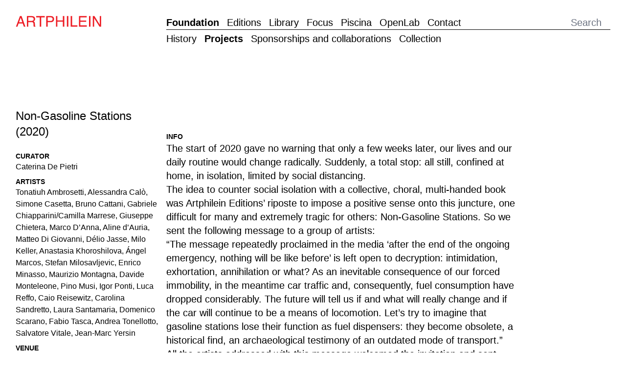

--- FILE ---
content_type: text/html; charset=UTF-8
request_url: https://artphilein.org/foundation/projects/non-gasoline-stations
body_size: 5767
content:
<!DOCTYPE html>
<html lang="en">
<head>
  <meta charset="UTF-8">
  <meta http-equiv="X-UA-Compatible" content="IE=edge">
  <meta name="viewport" content="width=device-width, initial-scale=1.0">

  <!-- Favicon -->
  <link rel="apple-touch-icon" sizes="180x180" href="assets/favicon/apple-touch-icon.png">
  <link rel="icon" type="image/png" sizes="32x32" href="assets/favicon/favicon-32x32.png">
  <link rel="icon" type="image/png" sizes="16x16" href="assets/favicon/favicon-16x16.png">
  <link rel="manifest" href="assets/site.webmanifest">
  <meta name="msapplication-TileColor" content="#da532c">
  <meta name="theme-color" content="#ffffff">

  <!-- SEO -->
  


<style itemscope itemtype="https://schema.org/WebSite" itemref="schema_name schema_description schema_image"></style>


  <title>Non-Gasoline Stations (2020) — De Pietri Artphilein Foundation</title>
  <meta id="schema_name" itemprop="name" content="Non-Gasoline Stations (2020) — De Pietri Artphilein Foundation">


<meta name="description" content="The Foundation promotes cultural activities in many fields and supports contemporary photography through publishing projects, sponsorships, collaborations with institutions and exhibitions.">
<meta id="schema_description" itemprop="description" content="The Foundation promotes cultural activities in many fields and supports contemporary photography through publishing projects, sponsorships, collaborations with institutions and exhibitions.">


  <link rel="canonical" href="https://artphilein.org/foundation/projects/non-gasoline-stations" />






<meta name="author" content="Artphilein">


<meta name="date" content="2022-10-11">


<meta property="og:title" content="De Pietri Artphilein Foundation">

<meta property="og:description" content="The Foundation promotes cultural activities in many fields and supports contemporary photography through publishing projects, sponsorships, collaborations with institutions and exhibitions.">


<meta property="og:site_name" content="De Pietri Artphilein Foundation">

<meta property="og:url" content="https://artphilein.org/foundation/projects/non-gasoline-stations">

<meta property="og:type" content="website">








<meta name="twitter:card" content="">

<meta name="twitter:title" content="De Pietri Artphilein Foundation">

<meta name="twitter:description" content="The Foundation promotes cultural activities in many fields and supports contemporary photography through publishing projects, sponsorships, collaborations with institutions and exhibitions.">


<meta name="twitter:site" content="">

<meta name="twitter:creator" content="">
  

<meta name="robots" content="" />

  <!-- PLAUSIBLE -->
  <script defer data-domain="artphilein.org" src="https://plausible.io/js/plausible.js"></script>

  <!-- Swiper -->
<!--   <link rel="stylesheet" href="https://unpkg.com/swiper@8/swiper-bundle.min.css" />
  <script src="https://unpkg.com/swiper@8/swiper-bundle.min.js"></script> -->
  <link rel="stylesheet" href="https://cdn.jsdelivr.net/npm/swiper@11/swiper-bundle.min.css"/>
  <script src="https://cdn.jsdelivr.net/npm/swiper@11/swiper-bundle.min.js"></script>


  <!-- Alpine JS -->
<!--   <script defer src="https://cdn.jsdelivr.net/npm/@alpinejs/focus@3.13.3/dist/cdn.min.js"></script> -->
  <script defer src="https://cdn.jsdelivr.net/npm/alpinejs@3.13.3/dist/cdn.min.js"></script>

  <!-- Tailwind CSS -->
  <link href="https://artphilein.org/assets/css/styles.css" rel="stylesheet">
  <style>
    [x-cloak] { display: none !important; }
  </style>
</head>

<body
  x-data="{ 'search': false, openMenu: false }"
  class="flex flex-col h-screen font-sans"
  :class="openMenu ? 'overflow-hidden' : 'overflow-visible' "
  >

<header class="flex justify-between w-full grid-cols-12 gap-4 px-8 pt-8 text-xl md:grid">
  <h1 class="w-5/12 col-span-3 md:w-full">
    <a href="https://artphilein.org" class="hidden md:block">
              <img src="/assets/logos/artphilein-short.svg" alt="Artphilein Logo">
          </a>
    <a href="https://artphilein.org" class="block pt-3 md:hidden">
      <img src="/assets/logos/artphilein-full.svg" alt="Artphilein Logo">
    </a>

  </h1>

  <button
    class="z-20 text-base md:hidden sm:text-xl"
    @click="openMenu = !openMenu"
    x-text="openMenu ? 'Close' : 'Menu'"></button>

  <nav class="justify-between hidden col-start-4 col-end-13 md:flex">
    <menu class="flex justify-start space-x-4">
            <li>
        <a class="font-bold hover-text" href="https://artphilein.org/foundation">
          Foundation        </a>
      </li>
            <li>
        <a class=" hover-text" href="https://artphilein.org/editions">
          Editions        </a>
      </li>
            <li>
        <a class=" hover-text" href="https://artphilein.org/library">
          Library        </a>
      </li>
            <li>
        <a class=" hover-text" href="https://artphilein.org/focus">
          Focus        </a>
      </li>
            <li>
        <a class=" hover-text" href="https://artphilein.org/piscina">
          Piscina        </a>
      </li>
            <li>
        <a class=" hover-text" href="https://artphilein.org/open-lab">
          OpenLab        </a>
      </li>
            <li>
        <a class=" hover-text" href="https://artphilein.org/contact">
          Contact        </a>
      </li>
          </menu>

    <form
      autocomplete="off"
      class="w-full pl-8"
      action="https://artphilein.org/search"
    >
      <input
        autocomplete="false"
        class="w-full col-end-13 p-0 text-xl text-right border-0 focus:ring-0 focus:text-left"
        type="search"
        placeholder="Search"
        name="q">
    </form>
  </nav>

</header>

<nav class="fixed top-0 bottom-0 left-0 right-0 z-10 p-8 overflow-scroll text-base bg-white sm:text-xl" :class="openMenu ? 'block' : 'hidden' " x-cloak>
  <menu class="space-y-3	 mt-1.5">
        <li>
      <a class="font-bold  hover-text" href="https://artphilein.org/foundation">
        Foundation      </a>
              <menu class="flex flex-col mt-2 space-y-2 indent-6">
                  <a class=" hover-text" href="https://artphilein.org/foundation/history">
            History          </a>
                  <a class="font-bold  hover-text" href="https://artphilein.org/foundation/projects">
            Projects          </a>
                  <a class=" hover-text" href="https://artphilein.org/foundation/sponsorship-and-collaboration">
            Sponsorships and collaborations          </a>
                  <a class=" hover-text" href="https://artphilein.org/foundation/collection">
            Collection          </a>
                </menu>
            </li>
        <li>
      <a class=" hover-text" href="https://artphilein.org/editions">
        Editions      </a>
              <menu class="flex flex-col mt-2 space-y-2 indent-6">
                  <a class=" hover-text" href="https://artphilein.org/editions/photo-books">
            Photo Books          </a>
                  <a class=" hover-text" href="https://artphilein.org/editions/cahiers">
            Cahiers          </a>
                  <a class=" hover-text" href="https://artphilein.org/editions/dossiers">
            Dossiers          </a>
                  <a class=" hover-text" href="https://artphilein.org/editions/boxes">
            Boxes          </a>
                  <a class=" hover-text" href="https://artphilein.org/editions/about">
            About          </a>
                </menu>
            </li>
        <li>
      <a class=" hover-text" href="https://artphilein.org/library">
        Library      </a>
              <menu class="flex flex-col mt-2 space-y-2 indent-6">
                  <a class=" hover-text" href="https://artphilein.org/library/prisons-the-confined-separation">
            Prisons: the confined separation          </a>
                  <a class=" hover-text" href="https://artphilein.org/library/cronaca-di-un-amore">
            Pier Paolo Pasolini e Maria Callas. Cronaca di un amore          </a>
                  <a class=" hover-text" href="https://artphilein.org/library/blind-date-blind-fate-collage-as-an-event">
            Blind Date, Blind Fate: Collage as an Event          </a>
                  <a class=" hover-text" href="https://artphilein.org/library/exploitation-of-natural-resources-nuclear-energy-and-power">
            Exploitation of Natural Resources: Nuclear Energy and Power          </a>
                  <a class=" hover-text" href="https://artphilein.org/library/lost-ice-the-melting-of-glaciers-and-sea-ice">
            Lost Ice: The Melting of Glaciers and Sea Ice          </a>
                </menu>
            </li>
        <li>
      <a class=" hover-text" href="https://artphilein.org/focus">
        Focus      </a>
          </li>
        <li>
      <a class=" hover-text" href="https://artphilein.org/piscina">
        Piscina      </a>
              <menu class="flex flex-col mt-2 space-y-2 indent-6">
                  <a class=" hover-text" href="https://artphilein.org/piscina/ako-atikossie-champ-de-simulation">
            Ako Atikossie: Champ de Simulation          </a>
                  <a class=" hover-text" href="https://artphilein.org/piscina/exploitation-of-natural-resources-a-storyline-of-oil-and-gas">
            Exploitation of Natural Resources: A Storyline of Oil and Gas          </a>
                  <a class=" hover-text" href="https://artphilein.org/piscina/exploitation-of-natural-resources-mining-of-rocks-minerals-and-coal">
            Exploitation of Natural Resources: Mining of Rocks, Minerals and Coal          </a>
                  <a class=" hover-text" href="https://artphilein.org/piscina/ronald-pizzoferrato-mi-perro">
            Ronald Pizzoferrato: Mi Perro          </a>
                  <a class=" hover-text" href="https://artphilein.org/piscina/pierre-fouche-and-renzo-martens-a-fragile-thread">
            Pierre Fouch&eacute; and Renzo Martens: A Fragile Thread          </a>
                  <a class=" hover-text" href="https://artphilein.org/piscina/vladimir-miljevic-distances-we-carry">
            Vladimir Miljević: Distances We Carry          </a>
                  <a class=" hover-text" href="https://artphilein.org/piscina/my-journey-is-an-alphabet-of-paper-and-color">
            My Journey is an Alphabet of Paper and Color          </a>
                </menu>
            </li>
        <li>
      <a class=" hover-text" href="https://artphilein.org/open-lab">
        OpenLab      </a>
              <menu class="flex flex-col mt-2 space-y-2 indent-6">
                  <a class=" hover-text" href="https://artphilein.org/open-lab/blind-date-blind-fate-by-daniele-villa-zorn">
            Blind Date, Blind Fate by Daniele Villa Zorn          </a>
                  <a class=" hover-text" href="https://artphilein.org/open-lab/closer-by-alessandro-trapezio">
            Closer by Alessandro Trapezio          </a>
                </menu>
            </li>
        <li>
      <a class=" hover-text" href="https://artphilein.org/contact">
        Contact      </a>
          </li>
        <li
      @click="search = true"
      >Search
    </li>
  </menu>
</nav>

<nav class="hidden w-full grid-cols-12 gap-4 px-8 text-xl md:grid">
  <menu class="flex flex-row col-start-4 col-end-13 pt-1 space-x-4 border-t border-black">
    
          <li>
        <a href="https://artphilein.org/foundation/history"
           class=" hover-text">
          History        </a>
      </li>
          <li>
        <a href="https://artphilein.org/foundation/projects"
           class="font-bold hover-text">
          Projects        </a>
      </li>
          <li>
        <a href="https://artphilein.org/foundation/sponsorship-and-collaboration"
           class=" hover-text">
          Sponsorships and collaborations        </a>
      </li>
          <li>
        <a href="https://artphilein.org/foundation/collection"
           class=" hover-text">
          Collection        </a>
      </li>
        
  </menu>
</nav>




<main class="flex flex-col flex-grow w-full grid-cols-12 gap-4 px-8 mt-12 md:mt-32 md:grid">

  <!-- info -->
  <aside class="col-start-1 col-end-4 ">
    <ul class="flex flex-col space-y-2">
      <li class="mb-4">
        <h2 class="text-xl md:text-2xl">Non-Gasoline Stations (2020)</h2>
      </li>

            <li>
        <p class="text-sm font-bold uppercase">Curator</p>
        <p>Caterina De Pietri</p>
      </li>
      
            <li>
        <p class="text-sm font-bold uppercase">Artists</p>
        <p>Tonatiuh Ambrosetti, Alessandra Calò, Simone Casetta, Bruno Cattani, Gabriele Chiapparini/Camilla Marrese, Giuseppe Chietera, Marco D’Anna, Aline d’Auria, Matteo Di Giovanni, Délio Jasse, Milo Keller, Anastasia Khoroshilova, Ángel Marcos, Stefan Milosavljevic, Enrico Minasso, Maurizio Montagna, Davide Monteleone, Pino Musi, Igor Ponti, Luca Reffo, Caio Reisewitz, Carolina Sandretto, Laura Santamaria, Domenico Scarano, Fabio Tasca, Andrea Tonellotto, Salvatore Vitale, Jean-Marc Yersin</p>
      </li>
      
            <li>
        <p class="text-sm font-bold uppercase">Venue</p>
        <p>i2a Istituto Internazionale di Architettura, Limonaia, Villa Saroli, Lugano</p>
      </li>
      
            <li>
        <p class="text-sm font-bold uppercase">Dates</p>
        <p>01.09.2020                 – 26.09.2020                </p>
      </li>
          </ul>
  </aside>

  <!-- slider -->
  <article class="col-start-4 col-end-13">
    <section class="w-full swiper">
      <div class="w-2/4 swiper-wrapper">
              </div>
    </section>


    <!-- info text -->
        <section class="mt-12 text-xl intro max-w-prose">
      <p class="text-sm font-bold uppercase">Info</p>
      <p>The start of 2020 gave no warning that only a few weeks later, our lives and our daily routine would change radically. Suddenly, a total stop: all still, confined at home, in isolation, limited by social distancing.<br />
The idea to counter social isolation with a collective, choral, multi-handed book was Artphilein Editions’ riposte to impose a positive sense onto this juncture, one difficult for many and extremely tragic for others: Non-Gasoline Stations. So we sent the following message to a group of artists:<br />
“The message repeatedly proclaimed in the media ‘after the end of the ongoing emergency, nothing will be like before’ is left open to decryption: intimidation, exhortation, annihilation or what? As an inevitable consequence of our forced immobility, in the meantime car traffic and, consequently, fuel consumption have dropped considerably. The future will tell us if and what will really change and if the car will continue to be a means of locomotion. Let&#8217;s try to imagine that gasoline stations lose their function as fuel dispensers: they become obsolete, a historical find, an archaeological testimony of an outdated mode of transport.”</p>
<p>All the artists addressed with this message welcomed the invitation and sent their chosen image. Each image selected for this publication makes up a mosaic, the unifying link of which is given by the common atmosphere of suspended time, of transience, of fading.</p>    </section>
    
    <!-- related -->
        <section class="mt-12 md:mt-28">
      <p class="flex flex-col text-sm font-bold uppercase">Related</p>
      <ul class="flex flex-col grid-cols-3 gap-4 md:grid">
               <li>
          <a href="https://artphilein.org/foundation/projects/let-s-meet-on-a-cloud-of-freedom">
            <img 
              src="https://artphilein.org/media/pages/foundation/projects/let-s-meet-on-a-cloud-of-freedom/8b943eb966-1665477270/00marco-d-anna-1-400x-q70.webp" 
              srcset="https://artphilein.org/media/pages/foundation/projects/let-s-meet-on-a-cloud-of-freedom/8b943eb966-1665477270/00marco-d-anna-1-300x-q70.webp 300w,
                      https://artphilein.org/media/pages/foundation/projects/let-s-meet-on-a-cloud-of-freedom/8b943eb966-1665477270/00marco-d-anna-1-600x-q70.webp 600w,
                      https://artphilein.org/media/pages/foundation/projects/let-s-meet-on-a-cloud-of-freedom/8b943eb966-1665477270/00marco-d-anna-1-900x-q70.webp 900w"
              sizes="(max-width: 640px) 300px, (max-width: 768px) 600px, 900px"
              alt="Let’s meet on a cloud of freedom (2021)"
              loading="lazy">
            <p>Let’s meet on a cloud of freedom (2021)</p>
          </a>
        </li>
            </ul>
    </section>
    
  </article>

</main>

<script>
  const swiper = new Swiper('.swiper', {
  loop: true,
  slidesPerView: 'auto',
  spaceBetween: 16,
  keyboard: {
    enabled: true,
    onlyInViewport: false,
  },
  });

swiper.on('click', function () {
  console.log('slide changed');
  swiper.slideNext()
});
</script>



<footer class="flex flex-col w-full grid-cols-12 gap-4 px-8 pb-8 mt-20 border-t border-black md:grid md:mt-40">
  <img class="pt-4 col-span-3 w-[250px] md:w-auto" src="/assets/logos/artphilein-full.svg" alt="Artphilein Logo">
  <section class="flex flex-col grid-cols-5 col-start-4 col-end-13 gap-4 pt-4 md:grid">
    <!-- Artphilein foundation -->
        <div class="flex flex-col">
      <p>De Pietri Artphilein Foundation</p>
      <p>FL-0002.173.489-2</p>
    </div>
    
    <!-- Artphilein editions -->
        <div>
      <p><p>Artphilein Editions SA</p></p>
      <p><p>CHE-235.589.801</p></p>
    </div>
    
    <!-- Contacts -->
    <div class="flex flex-col">
      <a class="capitalize hover-text" href="https://artphilein.org/contact">contact</a>
      <a class="hover-text" href="newsletter">Newsletter</a>
    </div>

    <!-- Credits -->
    <div class="flex flex-col col-start-4 col-end-6">
      <p>&#169; 2025 De Pietri Artphilein Foundation</p>
      <a target="_blank" rel="noopener noreferrer" class="hover-text" href="https://artphilein.org/media/site/9c464b3993-1695646170/protezione-dati-artphilein-editions.pdf">
        Privacy Policy
      </a>
      <a class="hover-text" href="https://artphilein.org/impressum">
        Impressum      </a>
    </div>
  </section>
</footer>

</body>

</html>

--- FILE ---
content_type: image/svg+xml
request_url: https://artphilein.org/assets/logos/artphilein-short.svg
body_size: 731
content:
<svg width="175" height="23" fill="none" xmlns="http://www.w3.org/2000/svg"><path d="M8.79477.849609h3.30353L19.9449 22.4006h-3.1908l-2.2732-6.4624H6l-2.34401 6.4624H.655151L8.79477.849609ZM13.6502 13.5689l-3.3357-9.50896-3.4516 9.50896h6.7873ZM22.9393.84925h9.8236c1.3701-.046185 2.7344.19895 4.0022.71911 1.992.91816 2.989 2.61535 2.9912 5.09159.0538 1.11305-.2192 2.21758-.7856 3.17823-.5636.84632-1.341 1.52952-2.2539 1.98082.7456.2701 1.4041.7359 1.9061 1.3483.425.5586.6633 1.4607.7116 2.7127l.103 2.8893c.0071.6164.0762 1.2305.2061 1.8331.1782.6849.4926 1.1247.9434 1.3195v.4847h-3.5965c-.1128-.2271-.192-.4693-.2351-.7191-.0863-.5633-.1358-1.1317-.1481-1.7015l-.1771-3.5955c-.0665-1.4062-.5763-2.35-1.5294-2.8315-.543-.2633-1.4016-.3949-2.5758-.3949h-6.4589v9.2361h-2.9268V.84925Zm9.5081 9.87175c1.3372 0 2.3944-.2739 3.1715-.82183.777-.54789 1.1655-1.53132 1.1655-2.95029 0-1.53454-.5441-2.58004-1.6324-3.13649-.7311-.33016-1.5292-.48623-2.3311-.45587h-6.9548V10.721h6.5813ZM59.5321.849609V3.41788H52.249V22.4006H49.29V3.41788h-7.2832V.849609h17.5253Zm2.9719 0h9.6593c1.9104 0 3.4538.540411 4.6301 1.621221 1.1763 1.08081 1.7698 2.5993 1.7805 4.55546.0275 1.60598-.5321 3.16701-1.5744 4.39171-1.0497 1.2499-2.6596 1.8738-4.8297 1.8716h-6.7616v9.111h-2.9268L62.504.849609ZM73.8602 3.81275c-.8383-.33881-1.7398-.49427-2.6435-.45587h-5.7956v7.46722h5.7956c1.303 0 2.3612-.2782 3.1747-.83468.8136-.55645 1.2203-1.53988 1.2203-2.95029 0-1.58376-.5838-2.65923-1.7515-3.22638ZM82.3959.849609h2.9557V9.75507h11.1115V.849609h2.9558V22.4006h-2.9558V12.3201H85.3516v10.0805h-2.9557V.849609Zm22.3481 0h2.959V22.4006h-2.959V.849609Zm7.712 0h2.927V19.8323h10.844v2.5683h-13.771V.849609Zm17.039 0h15.683V3.49171h-12.834v6.54269h11.859v2.4912h-11.859v7.3067h13.05v2.5683h-15.899V.849609Zm20.481 0h2.956V22.4006h-2.956V.849609Zm7.708 0h3.449L171.912 18.2625V.849609h2.795V22.4006h-3.287L160.479 5.02304V22.4006h-2.795V.849609Z" fill="#ED1C24"/></svg>

--- FILE ---
content_type: image/svg+xml
request_url: https://artphilein.org/assets/logos/artphilein-full.svg
body_size: 2607
content:
<svg width="265" height="48" fill="none" xmlns="http://www.w3.org/2000/svg"><g clip-path="url(#a)"><path d="M72.6882 25.6816h14.9946v2.6421H75.615v6.5427h10.6092v2.5683H75.615v9.7979h-2.9268v-21.551Zm35.9298 3.0666c1.434 1.907 2.15 4.3468 2.147 7.3196 0 3.2103-.818 5.8856-2.456 8.0258-1.932 2.5041-4.673 3.7561-8.224 3.7561-3.3246 0-5.939-1.0958-7.843-3.2874-1.6958-2.1124-2.5436-4.7876-2.5436-8.0258 0-2.915.7255-5.4083 2.1765-7.4801 1.8654-2.6496 4.6226-3.9744 8.2721-3.9744 3.814 0 6.638 1.2221 8.471 3.6662Zm-2.576 13.737c1.172-1.9148 1.772-4.1232 1.729-6.366 0-2.5319-.664-4.5726-1.993-6.1221-1.329-1.5496-3.146-2.3233-5.451-2.3211-2.239 0-4.0635.7662-5.4738 2.2986-1.4102 1.5324-2.1143 3.7914-2.1121 6.777 0 2.3885.6053 4.4024 1.8159 6.0418 1.2107 1.6394 3.1715 2.4634 5.883 2.472 2.58 0 4.445-.9267 5.596-2.7802h.006Zm11.375-16.8036v13.3229c-.049 1.3551.258 2.6996.889 3.9006.88 1.5666 2.363 2.3489 4.45 2.3467 2.501 0 4.202-.8454 5.103-2.5361.483-.9225.725-2.1595.725-3.7112V25.6816h2.959v12.103c0 2.6517-.36 4.6913-1.079 6.1189-1.322 2.5896-3.808 3.8855-7.457 3.8877-3.649.0021-6.139-1.2991-7.47-3.9038-.719-1.4296-1.079-3.4693-1.079-6.1189V25.6816h2.959Zm18.598 0h3.448l10.78 17.4129V25.6816h2.795v21.551h-3.287l-10.948-17.3904v17.3904h-2.788v-21.551Zm21.895 0h8.638c2.932 0 5.207 1.052 6.823 3.1558 1.442 1.8962 2.164 4.3265 2.164 7.2907.029 2.1373-.411 4.2552-1.288 6.2055-1.503 3.2681-4.079 4.9011-7.728 4.899h-8.609v-21.551Zm8.065 19.0566c.807.0176 1.612-.0907 2.386-.3211 1.137-.3982 2.103-1.1747 2.734-2.199.623-1.0245 1.039-2.161 1.223-3.3452.138-.7414.21-1.4933.216-2.2472 0-2.6689-.521-4.7417-1.562-6.2185-1.041-1.4767-2.717-2.2151-5.029-2.2151h-5.078v16.5461h5.11Zm19.869-19.0566h3.307l7.844 21.551h-3.22l-2.254-6.4528h-8.471l-2.344 6.4528h-3.001l8.139-21.551ZM190.7 38.401l-3.329-9.5347-3.455 9.5186 6.784.0161Zm22.429-12.7194v2.5683h-7.283v18.9827h-2.959V28.2499h-7.283v-2.5683h17.525Zm3.355 0h2.956v21.551h-2.956v-21.551Zm25.514 3.0671c1.429 1.9069 2.145 4.3467 2.147 7.3195 0 3.2103-.819 5.8856-2.457 8.0258-1.931 2.5041-4.674 3.7561-8.226 3.7561-3.325 0-5.938-1.0958-7.84-3.2874-1.698-2.1124-2.547-4.7876-2.547-8.0258 0-2.915.725-5.4083 2.176-7.48 1.866-2.6625 4.622-3.9926 8.269-3.9905 3.814.0107 6.64 1.2381 8.478 3.6823Zm-2.576 13.737c1.173-1.9146 1.774-4.123 1.732-6.3661 0-2.5319-.665-4.5726-1.996-6.1221-1.331-1.5495-3.148-2.3232-5.451-2.3211-2.235 0-4.06.7662-5.474 2.2986-1.415 1.5324-2.121 3.7914-2.119 6.777 0 2.3885.606 4.4024 1.816 6.0419 1.211 1.6394 3.173 2.4633 5.886 2.4719 2.58 0 4.446-.9267 5.596-2.7801h.01Zm8.21-16.8041h3.448l10.78 17.4129V25.6816h2.795v21.551h-3.291l-10.947-17.3904v17.3904h-2.795l.01-21.551Z" fill="#231F20"/><path d="M8.79477 0h3.30353l7.8466 21.551h-3.1908l-2.2732-6.4624H6L3.65599 21.551H.655151L8.79477 0Zm4.85543 12.7193-3.3357-9.50897-3.4516 9.50897h6.7873ZM22.9393-.00035981h9.8236C34.133-.0465445 35.4973.198592 36.7651.718754c1.992.918156 2.989 2.615346 2.9912 5.091586.0538 1.11305-.2192 2.21758-.7856 3.17823-.5636.84631-1.341 1.52953-2.2539 1.98073.7456.2702 1.4041.736 1.9061 1.3484.425.5586.6633 1.4607.7116 2.7127l.103 2.8893c.0071.6164.0762 1.2305.2061 1.8331.1782.6849.4926 1.1247.9434 1.3195v.4847h-3.5965c-.1128-.2271-.192-.4693-.2351-.7191-.0863-.5634-.1358-1.1317-.1481-1.7015l-.1771-3.5955c-.0665-1.4062-.5763-2.35-1.5294-2.8316-.543-.2632-1.4016-.3948-2.5758-.3948h-6.4589v9.2361h-2.9268V-.00035981ZM32.4474 9.87141c1.3372 0 2.3944-.27395 3.1715-.82185.777-.54789 1.1655-1.53132 1.1655-2.95029 0-1.53454-.5441-2.58004-1.6324-3.13649-.7311-.33016-1.5292-.48623-2.3311-.45587h-6.9548v7.3645h6.5813ZM59.5321 0v2.56827H52.249V21.551H49.29V2.56827h-7.2832V0h17.5253Zm2.9719 0h9.6593c1.9104 0 3.4538.540406 4.6301 1.62122 1.1763 1.08081 1.7698 2.5993 1.7805 4.55546.0275 1.60598-.5321 3.16704-1.5744 4.39172-1.0497 1.2499-2.6596 1.8738-4.8297 1.8716h-6.7616v9.111h-2.9268L62.504 0Zm11.3562 2.96314c-.8383-.33881-1.7398-.49426-2.6435-.45587h-5.7956V9.9745h5.7956c1.303 0 2.3612-.27823 3.1747-.83468.8136-.55646 1.2203-1.53989 1.2203-2.9503 0-1.58376-.5838-2.65922-1.7515-3.22638ZM82.3959 0h2.9557v8.90546h11.1115V0h2.9558v21.551h-2.9558V11.4705H85.3516V21.551h-2.9557V0Zm22.3481 0h2.959v21.551h-2.959V0Zm7.712 0h2.927v18.9827h10.844v2.5683h-13.771V0Zm17.039 0h15.683v2.6421h-12.834v6.54266h11.859V11.676h-11.859v7.3067h13.05v2.5683h-15.899V0Zm20.481 0h2.956v21.551h-2.956V0Zm7.708 0h3.449l10.779 17.4128V0h2.795v21.551h-3.287L160.479 4.17343V21.551h-2.795V0Z" fill="#ED1C24"/><path d="M2.26501 26.4049c.98435-.1625 1.98056-.2431 2.97831-.2408 2.01236 0 3.44517.4816 4.39501 1.3483.94987.8668 1.54547 2.1349 1.54547 3.8846 0 1.7496-.5634 3.2103-1.56157 4.2055-.99814.9952-2.70462 1.557-4.81358 1.557-.84964.0053-1.69889-.0375-2.54364-.1284V26.4049Zm1.40061 9.5668c.47049.05.9436.0715 1.41671.0642 3.0105 0 4.62039-1.6694 4.62039-4.5908.0161-2.5683-1.4328-4.1734-4.39501-4.1734-.5509-.0087-1.10121.0397-1.64209.1444v8.5556Zm14.93018-3.9811h-4.1857v3.9006h4.7009v1.1718h-6.1176V26.2441h5.86v1.1718H14.394v3.419h4.1857l.0161 1.1557Zm5.7312-5.6176c.8888-.1438 1.7881-.2136 2.6886-.2087 1.3845 0 2.3987.321 3.0426.8989.3121.2845.5597.6321.7263 1.0196.1666.3876.2483.8061.2397 1.2276.021.4214-.0423.8427-.186 1.2395-.1437.3968-.365.7612-.6512 1.072-.7566.7865-1.9318 1.1878-3.3163 1.1878-.3782.012-.7564-.0203-1.127-.0963v4.3339H24.327V26.373Zm1.4006 5.2168c.3802.0852.7696.1229 1.1592.1123 1.6903 0 2.7207-.8347 2.7207-2.2954 0-1.4607-1.0304-2.1188-2.5501-2.1188-.4429-.0123-.8857.0254-1.3201.1124l-.0097 4.1895Zm8.5647-5.3457V37.063h-1.4167V26.2441h1.4167Zm8.0495 5.7465H38.156v3.9006h4.6784v1.1718h-6.1176V26.2441h5.8761v1.1718h-4.453v3.419h4.1858l.0161 1.1557Zm4.6365-4.5586H43.678v-1.1879h8.0333v1.1879H48.395v9.631h-1.4167v-9.631Zm5.9404-1.0432c.8884-.1489 1.7877-.224 2.6885-.2247 1.4972 0 2.4793.2889 3.1393.8828.2792.2667.4993.5887.6463.9454.1469.3566.2174.7399.207 1.1253.0052.6147-.1897 1.2146-.5554 1.7095-.3658.4949-.8827.8582-1.4731 1.0353v.0482c.821.2889 1.3201 1.0594 1.5777 2.183.3542 1.5088.6117 2.5682.8371 2.9695h-1.4489c-.1771-.321-.4185-1.2359-.7083-2.5682-.322-1.4928-.9177-2.0546-2.1895-2.1028h-1.3201v4.6871h-1.4006V26.3888Zm1.4006 4.9278h1.4328c1.4972 0 2.447-.8186 2.447-2.0546 0-1.3965-1.0142-2.0064-2.4953-2.0064-.4643-.0149-.9287.0228-1.3845.1123v3.9487Zm8.6613-5.0725V37.063h-1.4168V26.2441h1.4168Z" fill="#231F20"/></g><defs><clipPath id="a"><path fill="#fff" transform="translate(.655151)" d="M0 0h264v47.85H0z"/></clipPath></defs></svg>